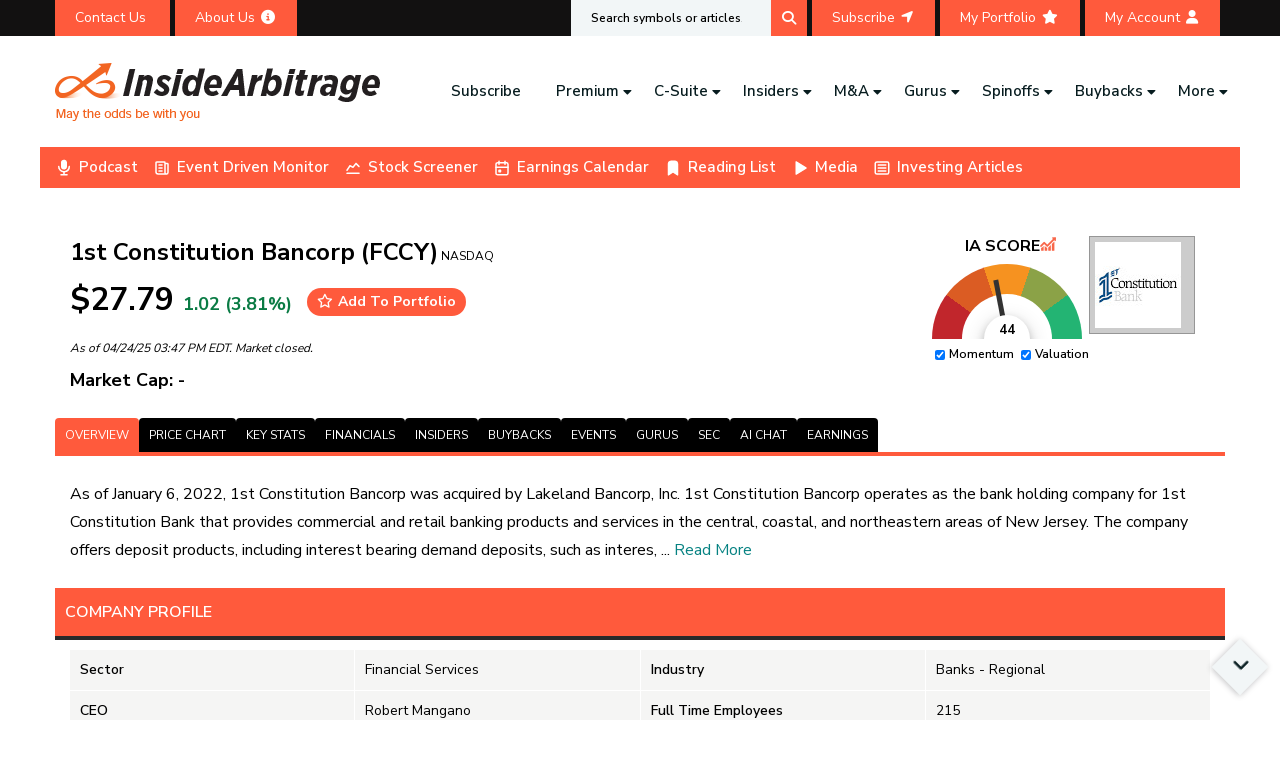

--- FILE ---
content_type: text/html; charset=utf-8
request_url: https://www.google.com/recaptcha/api2/anchor?ar=1&k=6Lcs0SAsAAAAABUGqGdc0gAppIBBMX_EE_3v1yBt&co=aHR0cHM6Ly93d3cuaW5zaWRlYXJiaXRyYWdlLmNvbTo0NDM.&hl=en&v=N67nZn4AqZkNcbeMu4prBgzg&size=invisible&anchor-ms=20000&execute-ms=30000&cb=pi23709f77ii
body_size: 48572
content:
<!DOCTYPE HTML><html dir="ltr" lang="en"><head><meta http-equiv="Content-Type" content="text/html; charset=UTF-8">
<meta http-equiv="X-UA-Compatible" content="IE=edge">
<title>reCAPTCHA</title>
<style type="text/css">
/* cyrillic-ext */
@font-face {
  font-family: 'Roboto';
  font-style: normal;
  font-weight: 400;
  font-stretch: 100%;
  src: url(//fonts.gstatic.com/s/roboto/v48/KFO7CnqEu92Fr1ME7kSn66aGLdTylUAMa3GUBHMdazTgWw.woff2) format('woff2');
  unicode-range: U+0460-052F, U+1C80-1C8A, U+20B4, U+2DE0-2DFF, U+A640-A69F, U+FE2E-FE2F;
}
/* cyrillic */
@font-face {
  font-family: 'Roboto';
  font-style: normal;
  font-weight: 400;
  font-stretch: 100%;
  src: url(//fonts.gstatic.com/s/roboto/v48/KFO7CnqEu92Fr1ME7kSn66aGLdTylUAMa3iUBHMdazTgWw.woff2) format('woff2');
  unicode-range: U+0301, U+0400-045F, U+0490-0491, U+04B0-04B1, U+2116;
}
/* greek-ext */
@font-face {
  font-family: 'Roboto';
  font-style: normal;
  font-weight: 400;
  font-stretch: 100%;
  src: url(//fonts.gstatic.com/s/roboto/v48/KFO7CnqEu92Fr1ME7kSn66aGLdTylUAMa3CUBHMdazTgWw.woff2) format('woff2');
  unicode-range: U+1F00-1FFF;
}
/* greek */
@font-face {
  font-family: 'Roboto';
  font-style: normal;
  font-weight: 400;
  font-stretch: 100%;
  src: url(//fonts.gstatic.com/s/roboto/v48/KFO7CnqEu92Fr1ME7kSn66aGLdTylUAMa3-UBHMdazTgWw.woff2) format('woff2');
  unicode-range: U+0370-0377, U+037A-037F, U+0384-038A, U+038C, U+038E-03A1, U+03A3-03FF;
}
/* math */
@font-face {
  font-family: 'Roboto';
  font-style: normal;
  font-weight: 400;
  font-stretch: 100%;
  src: url(//fonts.gstatic.com/s/roboto/v48/KFO7CnqEu92Fr1ME7kSn66aGLdTylUAMawCUBHMdazTgWw.woff2) format('woff2');
  unicode-range: U+0302-0303, U+0305, U+0307-0308, U+0310, U+0312, U+0315, U+031A, U+0326-0327, U+032C, U+032F-0330, U+0332-0333, U+0338, U+033A, U+0346, U+034D, U+0391-03A1, U+03A3-03A9, U+03B1-03C9, U+03D1, U+03D5-03D6, U+03F0-03F1, U+03F4-03F5, U+2016-2017, U+2034-2038, U+203C, U+2040, U+2043, U+2047, U+2050, U+2057, U+205F, U+2070-2071, U+2074-208E, U+2090-209C, U+20D0-20DC, U+20E1, U+20E5-20EF, U+2100-2112, U+2114-2115, U+2117-2121, U+2123-214F, U+2190, U+2192, U+2194-21AE, U+21B0-21E5, U+21F1-21F2, U+21F4-2211, U+2213-2214, U+2216-22FF, U+2308-230B, U+2310, U+2319, U+231C-2321, U+2336-237A, U+237C, U+2395, U+239B-23B7, U+23D0, U+23DC-23E1, U+2474-2475, U+25AF, U+25B3, U+25B7, U+25BD, U+25C1, U+25CA, U+25CC, U+25FB, U+266D-266F, U+27C0-27FF, U+2900-2AFF, U+2B0E-2B11, U+2B30-2B4C, U+2BFE, U+3030, U+FF5B, U+FF5D, U+1D400-1D7FF, U+1EE00-1EEFF;
}
/* symbols */
@font-face {
  font-family: 'Roboto';
  font-style: normal;
  font-weight: 400;
  font-stretch: 100%;
  src: url(//fonts.gstatic.com/s/roboto/v48/KFO7CnqEu92Fr1ME7kSn66aGLdTylUAMaxKUBHMdazTgWw.woff2) format('woff2');
  unicode-range: U+0001-000C, U+000E-001F, U+007F-009F, U+20DD-20E0, U+20E2-20E4, U+2150-218F, U+2190, U+2192, U+2194-2199, U+21AF, U+21E6-21F0, U+21F3, U+2218-2219, U+2299, U+22C4-22C6, U+2300-243F, U+2440-244A, U+2460-24FF, U+25A0-27BF, U+2800-28FF, U+2921-2922, U+2981, U+29BF, U+29EB, U+2B00-2BFF, U+4DC0-4DFF, U+FFF9-FFFB, U+10140-1018E, U+10190-1019C, U+101A0, U+101D0-101FD, U+102E0-102FB, U+10E60-10E7E, U+1D2C0-1D2D3, U+1D2E0-1D37F, U+1F000-1F0FF, U+1F100-1F1AD, U+1F1E6-1F1FF, U+1F30D-1F30F, U+1F315, U+1F31C, U+1F31E, U+1F320-1F32C, U+1F336, U+1F378, U+1F37D, U+1F382, U+1F393-1F39F, U+1F3A7-1F3A8, U+1F3AC-1F3AF, U+1F3C2, U+1F3C4-1F3C6, U+1F3CA-1F3CE, U+1F3D4-1F3E0, U+1F3ED, U+1F3F1-1F3F3, U+1F3F5-1F3F7, U+1F408, U+1F415, U+1F41F, U+1F426, U+1F43F, U+1F441-1F442, U+1F444, U+1F446-1F449, U+1F44C-1F44E, U+1F453, U+1F46A, U+1F47D, U+1F4A3, U+1F4B0, U+1F4B3, U+1F4B9, U+1F4BB, U+1F4BF, U+1F4C8-1F4CB, U+1F4D6, U+1F4DA, U+1F4DF, U+1F4E3-1F4E6, U+1F4EA-1F4ED, U+1F4F7, U+1F4F9-1F4FB, U+1F4FD-1F4FE, U+1F503, U+1F507-1F50B, U+1F50D, U+1F512-1F513, U+1F53E-1F54A, U+1F54F-1F5FA, U+1F610, U+1F650-1F67F, U+1F687, U+1F68D, U+1F691, U+1F694, U+1F698, U+1F6AD, U+1F6B2, U+1F6B9-1F6BA, U+1F6BC, U+1F6C6-1F6CF, U+1F6D3-1F6D7, U+1F6E0-1F6EA, U+1F6F0-1F6F3, U+1F6F7-1F6FC, U+1F700-1F7FF, U+1F800-1F80B, U+1F810-1F847, U+1F850-1F859, U+1F860-1F887, U+1F890-1F8AD, U+1F8B0-1F8BB, U+1F8C0-1F8C1, U+1F900-1F90B, U+1F93B, U+1F946, U+1F984, U+1F996, U+1F9E9, U+1FA00-1FA6F, U+1FA70-1FA7C, U+1FA80-1FA89, U+1FA8F-1FAC6, U+1FACE-1FADC, U+1FADF-1FAE9, U+1FAF0-1FAF8, U+1FB00-1FBFF;
}
/* vietnamese */
@font-face {
  font-family: 'Roboto';
  font-style: normal;
  font-weight: 400;
  font-stretch: 100%;
  src: url(//fonts.gstatic.com/s/roboto/v48/KFO7CnqEu92Fr1ME7kSn66aGLdTylUAMa3OUBHMdazTgWw.woff2) format('woff2');
  unicode-range: U+0102-0103, U+0110-0111, U+0128-0129, U+0168-0169, U+01A0-01A1, U+01AF-01B0, U+0300-0301, U+0303-0304, U+0308-0309, U+0323, U+0329, U+1EA0-1EF9, U+20AB;
}
/* latin-ext */
@font-face {
  font-family: 'Roboto';
  font-style: normal;
  font-weight: 400;
  font-stretch: 100%;
  src: url(//fonts.gstatic.com/s/roboto/v48/KFO7CnqEu92Fr1ME7kSn66aGLdTylUAMa3KUBHMdazTgWw.woff2) format('woff2');
  unicode-range: U+0100-02BA, U+02BD-02C5, U+02C7-02CC, U+02CE-02D7, U+02DD-02FF, U+0304, U+0308, U+0329, U+1D00-1DBF, U+1E00-1E9F, U+1EF2-1EFF, U+2020, U+20A0-20AB, U+20AD-20C0, U+2113, U+2C60-2C7F, U+A720-A7FF;
}
/* latin */
@font-face {
  font-family: 'Roboto';
  font-style: normal;
  font-weight: 400;
  font-stretch: 100%;
  src: url(//fonts.gstatic.com/s/roboto/v48/KFO7CnqEu92Fr1ME7kSn66aGLdTylUAMa3yUBHMdazQ.woff2) format('woff2');
  unicode-range: U+0000-00FF, U+0131, U+0152-0153, U+02BB-02BC, U+02C6, U+02DA, U+02DC, U+0304, U+0308, U+0329, U+2000-206F, U+20AC, U+2122, U+2191, U+2193, U+2212, U+2215, U+FEFF, U+FFFD;
}
/* cyrillic-ext */
@font-face {
  font-family: 'Roboto';
  font-style: normal;
  font-weight: 500;
  font-stretch: 100%;
  src: url(//fonts.gstatic.com/s/roboto/v48/KFO7CnqEu92Fr1ME7kSn66aGLdTylUAMa3GUBHMdazTgWw.woff2) format('woff2');
  unicode-range: U+0460-052F, U+1C80-1C8A, U+20B4, U+2DE0-2DFF, U+A640-A69F, U+FE2E-FE2F;
}
/* cyrillic */
@font-face {
  font-family: 'Roboto';
  font-style: normal;
  font-weight: 500;
  font-stretch: 100%;
  src: url(//fonts.gstatic.com/s/roboto/v48/KFO7CnqEu92Fr1ME7kSn66aGLdTylUAMa3iUBHMdazTgWw.woff2) format('woff2');
  unicode-range: U+0301, U+0400-045F, U+0490-0491, U+04B0-04B1, U+2116;
}
/* greek-ext */
@font-face {
  font-family: 'Roboto';
  font-style: normal;
  font-weight: 500;
  font-stretch: 100%;
  src: url(//fonts.gstatic.com/s/roboto/v48/KFO7CnqEu92Fr1ME7kSn66aGLdTylUAMa3CUBHMdazTgWw.woff2) format('woff2');
  unicode-range: U+1F00-1FFF;
}
/* greek */
@font-face {
  font-family: 'Roboto';
  font-style: normal;
  font-weight: 500;
  font-stretch: 100%;
  src: url(//fonts.gstatic.com/s/roboto/v48/KFO7CnqEu92Fr1ME7kSn66aGLdTylUAMa3-UBHMdazTgWw.woff2) format('woff2');
  unicode-range: U+0370-0377, U+037A-037F, U+0384-038A, U+038C, U+038E-03A1, U+03A3-03FF;
}
/* math */
@font-face {
  font-family: 'Roboto';
  font-style: normal;
  font-weight: 500;
  font-stretch: 100%;
  src: url(//fonts.gstatic.com/s/roboto/v48/KFO7CnqEu92Fr1ME7kSn66aGLdTylUAMawCUBHMdazTgWw.woff2) format('woff2');
  unicode-range: U+0302-0303, U+0305, U+0307-0308, U+0310, U+0312, U+0315, U+031A, U+0326-0327, U+032C, U+032F-0330, U+0332-0333, U+0338, U+033A, U+0346, U+034D, U+0391-03A1, U+03A3-03A9, U+03B1-03C9, U+03D1, U+03D5-03D6, U+03F0-03F1, U+03F4-03F5, U+2016-2017, U+2034-2038, U+203C, U+2040, U+2043, U+2047, U+2050, U+2057, U+205F, U+2070-2071, U+2074-208E, U+2090-209C, U+20D0-20DC, U+20E1, U+20E5-20EF, U+2100-2112, U+2114-2115, U+2117-2121, U+2123-214F, U+2190, U+2192, U+2194-21AE, U+21B0-21E5, U+21F1-21F2, U+21F4-2211, U+2213-2214, U+2216-22FF, U+2308-230B, U+2310, U+2319, U+231C-2321, U+2336-237A, U+237C, U+2395, U+239B-23B7, U+23D0, U+23DC-23E1, U+2474-2475, U+25AF, U+25B3, U+25B7, U+25BD, U+25C1, U+25CA, U+25CC, U+25FB, U+266D-266F, U+27C0-27FF, U+2900-2AFF, U+2B0E-2B11, U+2B30-2B4C, U+2BFE, U+3030, U+FF5B, U+FF5D, U+1D400-1D7FF, U+1EE00-1EEFF;
}
/* symbols */
@font-face {
  font-family: 'Roboto';
  font-style: normal;
  font-weight: 500;
  font-stretch: 100%;
  src: url(//fonts.gstatic.com/s/roboto/v48/KFO7CnqEu92Fr1ME7kSn66aGLdTylUAMaxKUBHMdazTgWw.woff2) format('woff2');
  unicode-range: U+0001-000C, U+000E-001F, U+007F-009F, U+20DD-20E0, U+20E2-20E4, U+2150-218F, U+2190, U+2192, U+2194-2199, U+21AF, U+21E6-21F0, U+21F3, U+2218-2219, U+2299, U+22C4-22C6, U+2300-243F, U+2440-244A, U+2460-24FF, U+25A0-27BF, U+2800-28FF, U+2921-2922, U+2981, U+29BF, U+29EB, U+2B00-2BFF, U+4DC0-4DFF, U+FFF9-FFFB, U+10140-1018E, U+10190-1019C, U+101A0, U+101D0-101FD, U+102E0-102FB, U+10E60-10E7E, U+1D2C0-1D2D3, U+1D2E0-1D37F, U+1F000-1F0FF, U+1F100-1F1AD, U+1F1E6-1F1FF, U+1F30D-1F30F, U+1F315, U+1F31C, U+1F31E, U+1F320-1F32C, U+1F336, U+1F378, U+1F37D, U+1F382, U+1F393-1F39F, U+1F3A7-1F3A8, U+1F3AC-1F3AF, U+1F3C2, U+1F3C4-1F3C6, U+1F3CA-1F3CE, U+1F3D4-1F3E0, U+1F3ED, U+1F3F1-1F3F3, U+1F3F5-1F3F7, U+1F408, U+1F415, U+1F41F, U+1F426, U+1F43F, U+1F441-1F442, U+1F444, U+1F446-1F449, U+1F44C-1F44E, U+1F453, U+1F46A, U+1F47D, U+1F4A3, U+1F4B0, U+1F4B3, U+1F4B9, U+1F4BB, U+1F4BF, U+1F4C8-1F4CB, U+1F4D6, U+1F4DA, U+1F4DF, U+1F4E3-1F4E6, U+1F4EA-1F4ED, U+1F4F7, U+1F4F9-1F4FB, U+1F4FD-1F4FE, U+1F503, U+1F507-1F50B, U+1F50D, U+1F512-1F513, U+1F53E-1F54A, U+1F54F-1F5FA, U+1F610, U+1F650-1F67F, U+1F687, U+1F68D, U+1F691, U+1F694, U+1F698, U+1F6AD, U+1F6B2, U+1F6B9-1F6BA, U+1F6BC, U+1F6C6-1F6CF, U+1F6D3-1F6D7, U+1F6E0-1F6EA, U+1F6F0-1F6F3, U+1F6F7-1F6FC, U+1F700-1F7FF, U+1F800-1F80B, U+1F810-1F847, U+1F850-1F859, U+1F860-1F887, U+1F890-1F8AD, U+1F8B0-1F8BB, U+1F8C0-1F8C1, U+1F900-1F90B, U+1F93B, U+1F946, U+1F984, U+1F996, U+1F9E9, U+1FA00-1FA6F, U+1FA70-1FA7C, U+1FA80-1FA89, U+1FA8F-1FAC6, U+1FACE-1FADC, U+1FADF-1FAE9, U+1FAF0-1FAF8, U+1FB00-1FBFF;
}
/* vietnamese */
@font-face {
  font-family: 'Roboto';
  font-style: normal;
  font-weight: 500;
  font-stretch: 100%;
  src: url(//fonts.gstatic.com/s/roboto/v48/KFO7CnqEu92Fr1ME7kSn66aGLdTylUAMa3OUBHMdazTgWw.woff2) format('woff2');
  unicode-range: U+0102-0103, U+0110-0111, U+0128-0129, U+0168-0169, U+01A0-01A1, U+01AF-01B0, U+0300-0301, U+0303-0304, U+0308-0309, U+0323, U+0329, U+1EA0-1EF9, U+20AB;
}
/* latin-ext */
@font-face {
  font-family: 'Roboto';
  font-style: normal;
  font-weight: 500;
  font-stretch: 100%;
  src: url(//fonts.gstatic.com/s/roboto/v48/KFO7CnqEu92Fr1ME7kSn66aGLdTylUAMa3KUBHMdazTgWw.woff2) format('woff2');
  unicode-range: U+0100-02BA, U+02BD-02C5, U+02C7-02CC, U+02CE-02D7, U+02DD-02FF, U+0304, U+0308, U+0329, U+1D00-1DBF, U+1E00-1E9F, U+1EF2-1EFF, U+2020, U+20A0-20AB, U+20AD-20C0, U+2113, U+2C60-2C7F, U+A720-A7FF;
}
/* latin */
@font-face {
  font-family: 'Roboto';
  font-style: normal;
  font-weight: 500;
  font-stretch: 100%;
  src: url(//fonts.gstatic.com/s/roboto/v48/KFO7CnqEu92Fr1ME7kSn66aGLdTylUAMa3yUBHMdazQ.woff2) format('woff2');
  unicode-range: U+0000-00FF, U+0131, U+0152-0153, U+02BB-02BC, U+02C6, U+02DA, U+02DC, U+0304, U+0308, U+0329, U+2000-206F, U+20AC, U+2122, U+2191, U+2193, U+2212, U+2215, U+FEFF, U+FFFD;
}
/* cyrillic-ext */
@font-face {
  font-family: 'Roboto';
  font-style: normal;
  font-weight: 900;
  font-stretch: 100%;
  src: url(//fonts.gstatic.com/s/roboto/v48/KFO7CnqEu92Fr1ME7kSn66aGLdTylUAMa3GUBHMdazTgWw.woff2) format('woff2');
  unicode-range: U+0460-052F, U+1C80-1C8A, U+20B4, U+2DE0-2DFF, U+A640-A69F, U+FE2E-FE2F;
}
/* cyrillic */
@font-face {
  font-family: 'Roboto';
  font-style: normal;
  font-weight: 900;
  font-stretch: 100%;
  src: url(//fonts.gstatic.com/s/roboto/v48/KFO7CnqEu92Fr1ME7kSn66aGLdTylUAMa3iUBHMdazTgWw.woff2) format('woff2');
  unicode-range: U+0301, U+0400-045F, U+0490-0491, U+04B0-04B1, U+2116;
}
/* greek-ext */
@font-face {
  font-family: 'Roboto';
  font-style: normal;
  font-weight: 900;
  font-stretch: 100%;
  src: url(//fonts.gstatic.com/s/roboto/v48/KFO7CnqEu92Fr1ME7kSn66aGLdTylUAMa3CUBHMdazTgWw.woff2) format('woff2');
  unicode-range: U+1F00-1FFF;
}
/* greek */
@font-face {
  font-family: 'Roboto';
  font-style: normal;
  font-weight: 900;
  font-stretch: 100%;
  src: url(//fonts.gstatic.com/s/roboto/v48/KFO7CnqEu92Fr1ME7kSn66aGLdTylUAMa3-UBHMdazTgWw.woff2) format('woff2');
  unicode-range: U+0370-0377, U+037A-037F, U+0384-038A, U+038C, U+038E-03A1, U+03A3-03FF;
}
/* math */
@font-face {
  font-family: 'Roboto';
  font-style: normal;
  font-weight: 900;
  font-stretch: 100%;
  src: url(//fonts.gstatic.com/s/roboto/v48/KFO7CnqEu92Fr1ME7kSn66aGLdTylUAMawCUBHMdazTgWw.woff2) format('woff2');
  unicode-range: U+0302-0303, U+0305, U+0307-0308, U+0310, U+0312, U+0315, U+031A, U+0326-0327, U+032C, U+032F-0330, U+0332-0333, U+0338, U+033A, U+0346, U+034D, U+0391-03A1, U+03A3-03A9, U+03B1-03C9, U+03D1, U+03D5-03D6, U+03F0-03F1, U+03F4-03F5, U+2016-2017, U+2034-2038, U+203C, U+2040, U+2043, U+2047, U+2050, U+2057, U+205F, U+2070-2071, U+2074-208E, U+2090-209C, U+20D0-20DC, U+20E1, U+20E5-20EF, U+2100-2112, U+2114-2115, U+2117-2121, U+2123-214F, U+2190, U+2192, U+2194-21AE, U+21B0-21E5, U+21F1-21F2, U+21F4-2211, U+2213-2214, U+2216-22FF, U+2308-230B, U+2310, U+2319, U+231C-2321, U+2336-237A, U+237C, U+2395, U+239B-23B7, U+23D0, U+23DC-23E1, U+2474-2475, U+25AF, U+25B3, U+25B7, U+25BD, U+25C1, U+25CA, U+25CC, U+25FB, U+266D-266F, U+27C0-27FF, U+2900-2AFF, U+2B0E-2B11, U+2B30-2B4C, U+2BFE, U+3030, U+FF5B, U+FF5D, U+1D400-1D7FF, U+1EE00-1EEFF;
}
/* symbols */
@font-face {
  font-family: 'Roboto';
  font-style: normal;
  font-weight: 900;
  font-stretch: 100%;
  src: url(//fonts.gstatic.com/s/roboto/v48/KFO7CnqEu92Fr1ME7kSn66aGLdTylUAMaxKUBHMdazTgWw.woff2) format('woff2');
  unicode-range: U+0001-000C, U+000E-001F, U+007F-009F, U+20DD-20E0, U+20E2-20E4, U+2150-218F, U+2190, U+2192, U+2194-2199, U+21AF, U+21E6-21F0, U+21F3, U+2218-2219, U+2299, U+22C4-22C6, U+2300-243F, U+2440-244A, U+2460-24FF, U+25A0-27BF, U+2800-28FF, U+2921-2922, U+2981, U+29BF, U+29EB, U+2B00-2BFF, U+4DC0-4DFF, U+FFF9-FFFB, U+10140-1018E, U+10190-1019C, U+101A0, U+101D0-101FD, U+102E0-102FB, U+10E60-10E7E, U+1D2C0-1D2D3, U+1D2E0-1D37F, U+1F000-1F0FF, U+1F100-1F1AD, U+1F1E6-1F1FF, U+1F30D-1F30F, U+1F315, U+1F31C, U+1F31E, U+1F320-1F32C, U+1F336, U+1F378, U+1F37D, U+1F382, U+1F393-1F39F, U+1F3A7-1F3A8, U+1F3AC-1F3AF, U+1F3C2, U+1F3C4-1F3C6, U+1F3CA-1F3CE, U+1F3D4-1F3E0, U+1F3ED, U+1F3F1-1F3F3, U+1F3F5-1F3F7, U+1F408, U+1F415, U+1F41F, U+1F426, U+1F43F, U+1F441-1F442, U+1F444, U+1F446-1F449, U+1F44C-1F44E, U+1F453, U+1F46A, U+1F47D, U+1F4A3, U+1F4B0, U+1F4B3, U+1F4B9, U+1F4BB, U+1F4BF, U+1F4C8-1F4CB, U+1F4D6, U+1F4DA, U+1F4DF, U+1F4E3-1F4E6, U+1F4EA-1F4ED, U+1F4F7, U+1F4F9-1F4FB, U+1F4FD-1F4FE, U+1F503, U+1F507-1F50B, U+1F50D, U+1F512-1F513, U+1F53E-1F54A, U+1F54F-1F5FA, U+1F610, U+1F650-1F67F, U+1F687, U+1F68D, U+1F691, U+1F694, U+1F698, U+1F6AD, U+1F6B2, U+1F6B9-1F6BA, U+1F6BC, U+1F6C6-1F6CF, U+1F6D3-1F6D7, U+1F6E0-1F6EA, U+1F6F0-1F6F3, U+1F6F7-1F6FC, U+1F700-1F7FF, U+1F800-1F80B, U+1F810-1F847, U+1F850-1F859, U+1F860-1F887, U+1F890-1F8AD, U+1F8B0-1F8BB, U+1F8C0-1F8C1, U+1F900-1F90B, U+1F93B, U+1F946, U+1F984, U+1F996, U+1F9E9, U+1FA00-1FA6F, U+1FA70-1FA7C, U+1FA80-1FA89, U+1FA8F-1FAC6, U+1FACE-1FADC, U+1FADF-1FAE9, U+1FAF0-1FAF8, U+1FB00-1FBFF;
}
/* vietnamese */
@font-face {
  font-family: 'Roboto';
  font-style: normal;
  font-weight: 900;
  font-stretch: 100%;
  src: url(//fonts.gstatic.com/s/roboto/v48/KFO7CnqEu92Fr1ME7kSn66aGLdTylUAMa3OUBHMdazTgWw.woff2) format('woff2');
  unicode-range: U+0102-0103, U+0110-0111, U+0128-0129, U+0168-0169, U+01A0-01A1, U+01AF-01B0, U+0300-0301, U+0303-0304, U+0308-0309, U+0323, U+0329, U+1EA0-1EF9, U+20AB;
}
/* latin-ext */
@font-face {
  font-family: 'Roboto';
  font-style: normal;
  font-weight: 900;
  font-stretch: 100%;
  src: url(//fonts.gstatic.com/s/roboto/v48/KFO7CnqEu92Fr1ME7kSn66aGLdTylUAMa3KUBHMdazTgWw.woff2) format('woff2');
  unicode-range: U+0100-02BA, U+02BD-02C5, U+02C7-02CC, U+02CE-02D7, U+02DD-02FF, U+0304, U+0308, U+0329, U+1D00-1DBF, U+1E00-1E9F, U+1EF2-1EFF, U+2020, U+20A0-20AB, U+20AD-20C0, U+2113, U+2C60-2C7F, U+A720-A7FF;
}
/* latin */
@font-face {
  font-family: 'Roboto';
  font-style: normal;
  font-weight: 900;
  font-stretch: 100%;
  src: url(//fonts.gstatic.com/s/roboto/v48/KFO7CnqEu92Fr1ME7kSn66aGLdTylUAMa3yUBHMdazQ.woff2) format('woff2');
  unicode-range: U+0000-00FF, U+0131, U+0152-0153, U+02BB-02BC, U+02C6, U+02DA, U+02DC, U+0304, U+0308, U+0329, U+2000-206F, U+20AC, U+2122, U+2191, U+2193, U+2212, U+2215, U+FEFF, U+FFFD;
}

</style>
<link rel="stylesheet" type="text/css" href="https://www.gstatic.com/recaptcha/releases/N67nZn4AqZkNcbeMu4prBgzg/styles__ltr.css">
<script nonce="qN1cvw6a3N61lI_mr-DD_Q" type="text/javascript">window['__recaptcha_api'] = 'https://www.google.com/recaptcha/api2/';</script>
<script type="text/javascript" src="https://www.gstatic.com/recaptcha/releases/N67nZn4AqZkNcbeMu4prBgzg/recaptcha__en.js" nonce="qN1cvw6a3N61lI_mr-DD_Q">
      
    </script></head>
<body><div id="rc-anchor-alert" class="rc-anchor-alert"></div>
<input type="hidden" id="recaptcha-token" value="[base64]">
<script type="text/javascript" nonce="qN1cvw6a3N61lI_mr-DD_Q">
      recaptcha.anchor.Main.init("[\x22ainput\x22,[\x22bgdata\x22,\x22\x22,\[base64]/[base64]/[base64]/bmV3IHJbeF0oY1swXSk6RT09Mj9uZXcgclt4XShjWzBdLGNbMV0pOkU9PTM/bmV3IHJbeF0oY1swXSxjWzFdLGNbMl0pOkU9PTQ/[base64]/[base64]/[base64]/[base64]/[base64]/[base64]/[base64]/[base64]\x22,\[base64]\\u003d\x22,\[base64]/CkMOrSsO8ZDTCncKcwrYPw7pyw6dbw55lw5QkwqNUw4QtCXZHw6kqL3UaViHCsWoMw5vDicK3w4DCnMKARMO9GMOuw6Npwrx9e1fCoyYbOmQfwobDnTEDw6zDt8Kjw7w+UxtFwp7CjcKHUn/[base64]/DrRdCBCjCu3/[base64]/[base64]/[base64]/w43DmMKewozCjwXDmcKzwrUtwpLCucOlBkfCpT9NVMKJwrzDiMO+wpksw455YMKmw4prB8O5S8K+wqvDlgM5wqjDrcOkeMKywqlPI346wpp3w4fDvcOow77Do0nCgsOpWCzDtMOawrnDmnw5w6N/wpFqf8K7w5MwworDsFo/YQBfwqPDt2rCm34mwrIgwpbDn8OGLsK2wrUVw7ZiWMOHw5tKwqAdw4HDlQ7CucK0w74EPipNw6tsWyHDs2HDhnNmMA5/w7IQFUxWw5AyZMOjLcKGwo/DqzTDqMKgwrTCgMKkwpp2YHHCp0dtwrEPPMOFwp7Cv3BiNVvChsK7YMOXJhEMw5PCs1DDvlpDwqYfwqTCmMObawZ0JEllQsOeeMKIJ8Kew6XCp8Olwo4/wrkLDhfCvsOKeRhHwqfCtcK7TDJ2TcKmEC/Cuk5Xw6g0LsOjwqsFwpFGZmNnF0Unw6IHdsKVwqzDqSQzdTnCgcKvRUTCosOzwo1NPx8xHUjDhnPChcKZw4/Do8OVC8O5w6wHw6bCicKzGcOXNMOCOVhyw5tgNMOdw7RiwpjCkF3CkcOYCcKRwq/[base64]/Cn29FCsO3eCLDqMKCa8OCUsKKw70mwo5YwqnCmcKXwpTCqcK/[base64]/CsTBIw6ZtPTNGXQNWGcOiJsO5woZHwo3Dp8KbwqdXIsKAwq5tGMOYwqoHGT8cwrxow5fCs8ObB8OkwojDi8OSw4zCrMK8V28kMyDCpwZWGcO7wqfDoh7Dog/[base64]/LsOawprDoFFRwoTCssORw4wZwrNkw4cqwowcO8OawpfCusOBwrAiHBYwSMKoZ3fClMK3DcKvwqYJw4AWwr9xRk89wr/[base64]/DgEPDucOzw5zDrcKtLcOJwqQLBAYRwoAWHVtDPztZQMOzNw/Ds8K6aA0Jwp0dw4/DmsKIWcK/[base64]/[base64]/DmyNWw5A7VTpETz/[base64]/[base64]/w5nCtcKKw5DDvwfCnMKjFUU4w4cTH8Kqw4p9CnvCnxTCu3xHwpXDpDnDsXzCsMKCWMO0wrcCw7HCo0zCllvDicKaAD/[base64]/[base64]/DmMOGTQYcw7dKwr7CqWlxTxoBaMKCQDzCpMOSPsOIwp90GsKxwpAIwr/DlMOlwrBew5QTw5REZMKKw5ZvDlzDlH4BwrYAwqzDmcOyEUgtDcOyTAfDl3LDjlt4Fh0hwrJBwr7ChQDDng7Dln9zwpLCsE7DnWlIwpYKwprCjyLDk8K/[base64]/YsOBw7lMd8OCwqLCh0jDiktyasO+HxnCo8OswqnDjsK1wqvDhUhYdygMRClXN8K8w6p7UXrDnsK4MsKHfRTCogzDuxTCqMOhw6zCiinDr8KVwpfDsMOlVMOnEMOpKm3CrGMxR8Omw4vCjMKCwpXDhsKjw51ywqM1w7DDscK/H8KiwpHCnhHCu8KlZV/Ds8OAwqERFhjCvcK4DsKoBcKVw5/CqcK4RAnDvA3DpcOewo14wox5w7EnZ1l1PEd5wpTCiwbDhQVmEQ1Aw5M1dA4nOsOwAGIHw6QrTX0CwoVyfsKxVMOZTRnDrTzCicKzwrPCqkHCncOMYAwGODrCmsOiw5vCscO6X8KRfMOZw6rDuRjDrMK8DhbChMKuI8KuwqLCmMO7HzLDhXvCoH/DpsOMTsOUe8ORW8OiwrQlDcOZwoTCgsO0axjCnDYEwozCk0gRwotbw53CvMKvw60lNsO7wp/DmkfCrkXDhsKqAm5/Z8Obw7fDmcK3P2Nrw4zCrcKVw4Z/bsO2wrTDmA1rwq/[base64]/dlbDqVQ4HlMIw5PDscKbc8O6UsOgw6AFw45bw63CvsKYwpbCt8KVMRHDvE3DgApNYTfDpsOmwqkhQz1Iw7bCh1lewrDCvMKANcOUwoIGwo8nwppgw4gKwpPDsxTCpXnClEzDkDrCtEh/BcOjVMOReG7CswHDnF1/OMOQwoHDgcKrwrgRN8OUO8Kfw6bCrcK0OBbCqMOlwpRowqAZw7rDr8OjbVbDlMK9J8O+wpHDhsKXwqRXwro0OHbDhsKSXgvCjjXCnBVoKEsvIcOsw6HDtxNFPAjDusKmIsKJNsOxMmUVRx5uFyXCgzfDucOww6zDnsKiwq1NwqbChAfCllzCpw/CjcKRw6LCjsOnw6Jswo9+eGZdTkQOw7/Dh0PDnnbCjirCnMKwPyc+R3ZnwoknwppXFsKkw6B7bFTCnMKlw4XCjsOBd8OHR8Kcw6HCmcKcwqjDjD3CucORw4vDqsK/BHQvwpfCpsOrwoHCgitlwqvDocKww7bCtQ4Gw443JMKVcT3Ch8K4w4YAaMOlJ3rDh3B+BnN5fMKvw51DKD7DqGnCm3ozFXtfYDnDqMOvwrLCv17CrBl3NhpVwop/DS1ow7DChcKpwr8bw4Y7w5LCicKKwq8fwpg+wqzCkj3CjBLCuMK2wqjDomfCsGfDp8O8wp8owqBHwpl5NcOJwpfCswoLX8KJw4EebMO4O8OldMKXUw9wKcKYC8OEWn4nSSlWw4Nrw6XDl3chTsO/BF0CwrdzPAXDvxjDqcORwpsswqXCusKVwoDDsyDDi0U1wr4rSsObw7liw7vDsMOqEcKHw5vCvC8Fw6kMN8KPw6ooYX8Xw47DicKhH8KHw7QDQgTCv8ODb8KTw7DChsOiw7ldA8OJwrHClMO4csOqGAfDjMOJwoXCnGDDuwrCusKOwrPCmMOABMODwp/Cq8KMLkHCtj3DpwrDhsOpwpkewq/[base64]/[base64]/CqydAVsKoLV7CrCBMw681w4dlwrDDgFw/wrpSwpDDgsKew6dGwqLDqsKvMxJxJcKuUsOPG8KDwp/[base64]/X8OjwpfDqjjDjX9Kw5Z3SMOfSjRpw7jDpcOVEyYbXxHCtcKfMVvDlhzCuMK/NcORR2ZkwptUZsOawrPCkxpIGsOVD8KEG1PCs8OdwpFkw4nDnUnDo8KFwq1Hfy8dw5bCtsK0wqlMw5ppI8OMETprw5zDrMKeI2HDvy/CuDNkTMOVw7t/HcO5A0p2w5PDoVprScKzasOGwrnChMKWHcKqwrfDm0jCoMKYE0UDfjkYVnLDtyXDqcKYMMKqBsO7YErDrEQKQwo3NsOKw7Mqw5jDpxUDJAxhGcO7wp9bTUlmSTBMw7xYwoQPAXhFLsK2w4NfwoEyQ2dACldmADHCn8O1HVQjwr/Ds8KvBMKmKlTDhkPCgxYFRSzDjsKBUMK5S8OGwq3Dv2vDpjZcw7LDmSvCtcK/wo4wW8KJwqwQwoUUw6LDtcObwrnCkMKKH8O+bgMlB8OSOVwKOsKgw6bDl2/CjsOFwoTDjcOHVznDqxYqbcK6ExrCmcOnHsOETmLCmsOEcMOwPMKuwpPDij4Fw5MVwprCjsO5wpBofSnDn8OXw5ATFApYw7ZvD8OEORXDvcOFFkF9w6HCsFY0HsKaYS3DvcO3w4jDky/CvlHClsORw5XCjGpQYMKYHGrCkEnDksKMw7dvwpHDiMOBwq4FPG7DhTo4wr0bGMOTU3A1ecKlwrkQYcOQwqPDocKVGgPCusKlw6rDpSjDqcOKw4fDgsKHwo0owpZdSkR6w5zCjyN+WMKCw4jCrMK3e8OGw5XDq8Kqwop7Y1NiMsKAOcKbwqFHKMOOY8OkCMO2w7/DlV/Cgi3CvsK5wpzCo8KqwpxUWcOvw5LDs14NAzPCjRs6w79qwpAlwofCr33CscODwp/[base64]/CrMK/IEbDv8KVajZEw7hxfXLCm8OpFcKiwr/DusKqwrnCshkvwoHCk8KywrUJw4jCsiLCvcOqwr/[base64]/[base64]/CrcOOw7YCfBhswqXDsFA4dUrCumcOwop3wrLDgHdiwrEEHSEew5cFwo/Ds8KSw7bDrwxmwrcICsKuw5EFAsO9wpTDuMK1f8OywqcKRVcJw6jDs8OpcSDDgsKtw4Rew5rDnV8zwqRKbMO/wp3CtcK9L8KbGi3CvzJhSkvDlsKkDWLDonPDvsKCwo/DhMOuwrgzUDrCqU3CskcVwoM/U8KLK8KABwTDk8K0wp8YwoJmbFfCgxLCpcKENzt3Wyw9MVnCgsOZw5MXw7LDtMOOw58UW3oPKWRPXcOCLsOGw49Zc8KQw7s4wpZWwqPDoTzDogjCqsKLRDMMwpzDshoSw7bCg8KuwpYYwrJHBsKWw78vBMK9wr8/w7LDtcKRGsKuw47Cg8O4fsKkU8KVScOkanXCjgrChSNxw5vCpmxXDXvCgcKWIsOww41uwrEDVMOuwq/DqMKIUQPCozEhw7PDrj/DuVoywop7w5vCkU0CTgMkw7XDgUNTwrbDi8K5wpguwpkEw4LCv8K5cW4dXBPCgVNCXMO/[base64]/CnQXClx/[base64]/[base64]/Ds0Y/wq4yw6s7GRkoBTTDgjXDgsOvEMOcbinDjsKww7BHERNtw7vCgsKvVXzDjAZOw4nDl8KawozCl8KyRsORS2Z9WypqwooMwpBLw6JSwrTChEzDswrDuCVVw6fDt1YAw6JQbHR7w47Cl3TDlMKUCy5/CmTDqmfCkMKENWTCn8OQw7xmMxonwpgaSsKkOMOywoNww4IbS8KuQcKZwohCwpnDpUjCo8KOwpYCdsKdw4hMSFPCq1F6GMOwC8OqEMKPAsK5Mi/[base64]/ClGzDgGl5w54ALcOKClUSwofDvwohDUjCgnkvwrTDum/DkcKTw4LDtF5dw7XCjV0dwq3CusKzwqfDtMKRaW3CjsKpayUnw513wrQDwofCllvCiCTDr0dmYcK2w5ghe8KiwrgObAXDncOmGlkkFMKhwo/CuRvDr3RMNFoow4zCpsKSPMOGw545w5B6woQiw5FaXMKaw73Dq8O1JAPDlsOBwoDDh8OhCGvDrcK7wo/CpxPCkXnDi8KgYkUJG8KPw6V7wonDiX/DocKdFsOzYUPDo3DDrcO1DsOKcBQHwrkuLcO4wpgYVsOzKDZ8wpzCl8OiwpJlwoQCM27DjFsNwo7DoMKhw7PDs8KpwqEAQjnDsMOfDFJVw47DiMOHX2wlCcOlw4zDnSrDscOtYkY+w6/CosKLM8OKTW7CjMKAw6rDksKRwrbDvUZlwqRdWhoOwphTZBQtWVnClsK2enLCvXnCs0jDgMKYXEnChMKFajfCm0HCgnFCfMKcwoTCnVXDllgXJEbDiEfDu8KRwr0kWHEJbcO/[base64]/DvDrDlMKtXB3Cq8OAwqrDssKVw7ckY3cHw7MnJ8OzPcOeWh3CvMKtw63DtcO/[base64]/CtsKrdGMKw6ZUwpLChMKyw4nDk8OORcKEw453TDTDqsOEd8KVPsO8asObw7zDhHTChMOBwrbCkll/BUoKw6FXcAnCicO2MnlxRUlGw6hAw7bCusOUFx7DhMOcKWLDo8O4w43CtFXCssKvT8KFb8KVwrZ2wohvw7PCrCfCoF/DssKLw6VPD2F7E8KYwprDgn7Dg8KqUw3CpyYDwpDCksKawq0WwrrDtcO+w7rCnE/DpXw+eVnCoyNzEcKlWsOyw602bMOTFMOXJx08wrfCmMKjeDPClcOPwpstWSzDocOEw4gkwoMpF8KIMMK0AyTCsX9ad8KfwrLDgj9WcMONQcOOwrVtH8OlwpwXQS8UwrYzQFDCt8OdwoZ5TiDDo1wfCS/DoRclAsODwo7CuzwNw4bDm8ORw6wyEcOKw4zDnsO1PcOew5LDsQLCiDcNcsKYwrUaw4p/HMK2w5U/SsKQw7HCuGZQBBzCsiMza2x4w7jCj3DCm8K/w6LDkXYXE8KrfibCrE/DiC7DrTnDvxvDp8Kgw6/DkiJlwogYMMOlwqTCuWXCicOGacO0w6HDtwE2aFfDvsKBwrTDm2gzMUnCq8KiecKhwq9RwoTDp8OzYFXCikXCoB3CocOvwqfDikBBfMOhHsOXXMK0wqBVwobChT7DrsOLwo55J8Kze8OeXsKPfMOhw4Ziw5opw6JtCsK/wqXDpcKnwo51wrnDu8O5w4JawpIGwp8Pw6fDrWZlwoQxw5/DqMKtwrvCuxXCql/CqgnDnBvDqcKUwobDmMKDw45AODVgA1V2cXTCnTXDj8Ofw4XDjsKpd8KFw4hqORvCkRUtVQXDoFNIQ8O3PcKzBA/Ckn/DlzvCmGnDtjTCocOSKUVXw7fDssOTJnjDu8KjMMKLwop8wrvDkcKRw4rCgMO4w77DgsOOPcKvT1DDkMKae3YPwrnDoCfCjMK7LcK4wqhrwoXCq8OUw5opwqHClE4cP8OHw5cwDEYcVGYUeiozWsOZwptUbAvDgWbCrC0QGX/[base64]/wqHCt8K3amV0Bi3DonrCqcKbBMOqHcKNNHHDscKWZMKrRsK0EsOkw7zCkwTDr0Mub8OCwrXCv0PDqSAIwpTDocOmw4zCj8K7M3/Cn8K/wogbw7bCl8O5w5vDsEzDsMKYwq3DpwHDtsKYw7nDoXTDj8K3djPCh8KUwpDDoV7DkhTDlRUuw6tzSsOQasOdw7PChwTCi8OIw7ZMYMK4wpfCn8KpZ0UdwoXDkkPClsKpwq12wqw5NMK/McKuKsOJe2E1wpV/LsK6wonDkkzDgwUzwpvCkMKvasO6wroxbcKJVAQIwoFDwpYYYsKhEcOveMOCeDNZw4zCh8KwJBErOXYERz1Hb0PCl2RdP8KAcMOTw7fCrsKBbkVzRcOSGiMrQ8Kbw77CtC1hwqdsUDDClEh2eF/DhMKKw4TDrMKALgvCmypPPRrCpHfDgcKIJFPChk0iwqjCgsKiwpLDmTnDtxc9w4bCrMKmw7s7w6PChsOMf8OGK8KHw6/CucO8PQsZD0TCvMOwJMOAwrNQBMKqHhDDs8OFDMO/J03CjgrChcOiw4TDgnbCk8KICMOiw5fCiBA0AxfCmTYUwrzDksKfRcOtFsKyDsOowr3CpHfDl8KDwr/CscOpYmZow4TDnsKRw7TCvkIlZ8Ovw7XCnCZewqDDhMKZw6LDvsOrwq/DscOYIcOzwovCjWzCsFvDnAYjw59MwoTCi00wwr/[base64]/DlcOUfcKbfARswqfDg8Oow6DDosKiGW0/w5gQPSLDn0fCs8O3PsK6w6rDsTfDgsOVw4kgw70LwohZwrxEw4zCqwQ9w6UfbRhQw4bDscOkw5PCqMK9w5rDv8KLw5xdbWYkC8KpwqwZPw1oQTEfLgHDjcK0wqVCKMKpw5FuWcKKSBfDjh7CscO2wqLCvQBaw6rCkwIBP8KPw6fClGx8LcKcSVnDv8OOwq/CtsK4aMOcRcO5w4TDijDCsXh7JmvCt8KnGcKtw6rCg0zDp8Okw61ow6DDrxHCoUHCpsOoK8Oqw4hmcsO8wo3CkMOLw6YCworDv2jDqTArZmAWK1NGQcOIXH7CkQLDtsOPwrzDkcK1wrg1w4jCqFFPw7sFw6XCn8K4S08KO8KjYsO8f8OQwr/[base64]/ChcOAb8OAwr1uwq1NwqtnwqTDpcOcw70awpLDlyPDvnB4w7fDigfDqhBlfTXCoFHDtsKJw43Cr1bDn8Kew6nCpQLDmMOZWMOfwo/CicOsYTVFwo3DuMKWc3bDmltYw5jDvgIqwoUhCHXDmjZlw70QOQvDmDvDvXHCj09pGn04HsKjw7lEHsKtNQrDpsOtwrHDtMO7XMOQTMKfwoHDrw/Dr8OhdUgsw6/CrCDDtcKzPMOsFMOUw4bCtMKEUcK6w5TCncKnQcO1w7/CmcK8wqHCkcOWQwZww5XDtATDlMKcw6B5bcOow6toZMOXRcOTQyfDr8ORQ8OCNMOOw401ZcK+w4TCgkAjwrovIAk4MsOQWQ3Csn4lRMOzSsODwrXDgQvCth3DtGs2woDCsiNvw7rCgA5JZR/DvsKLw7QUw7xqIxrCiGJbwrfCv1wiG37DpMOXw7rDrjFPOcKXw5ofw5fChMKbwpTCpcOJP8Kpw6RGCsO1T8KoacOBGVIMw7LDhsK3MsOiWwFaUcO2IAfClMO4w7F7BSLClnvDjGvDp8ONw7/DjyvChCrClcKVwq0Jw6J/[base64]/WcOAwp/[base64]/w6bDmzXCpsOKXxDDtmDDhw5kV8K5w6UXw4I/w6kTwqNHwrYsTVt3OHBmWcKBw5rDssKdfg3CvkbDj8Oaw6lwwqPCq8KIKAPCkSJfW8OlPsOEQhvDiDtpEMOzKgjCnVPDpU4lwpJjYnjDrSlqw5g1XSvDmC7Dq8KMYiTDpk7DnnLDnMOlEXURNkA/[base64]/w5VrMFZKc8Odw4VOCsKsOsObHlZAJlLCvMOnQcOgYl/Cg8KAHRDCtSjCpCoqw53DhUEvYcOjwp3Dj1UtJTEcw5nDrMOcZSYuGcOqCcOsw67CuXDDmMOLCsOSwo1/w6XCq8K7w53CpnLDv3LDhcOdw7zCg0DCn0DCiMK2wp82w4RKw7B/[base64]/[base64]/CrMO/[base64]/CrhfCjEbCjS/CkMO2wo/CiDnDqsOiwp3Cj2DDlcKrwoXCpxoxw5YNw4VJw5AyVk4PXsKiw70xwqTDpcOLwp3Dj8K0SxrCjMK3Zj5yfcK/bMOWfsK/w4B9EMK+w4gPSw7CpMOMw7PDgDJZwrTDmnPCmSjDuGs1Pn9FwpTCmm/CkcKsfcOtw447IsKkaMOdwrzCkFd6cWsqIcKmw70cwqF4wr5Pw6HChBPCo8O1w4stw4nCln8Tw5I5KsOLN0/CrcK9w4PCmhbDmcKgwq7CiA9kw5xkwpMdwppUw68dDsOdL1jCumjDucOVZF3Ds8KpwoHCjsOvFCl8w4fDmwJueHTCimnDrAs8w5hhw5XDj8OaJ2pIwqQOPcK4Cg3CsCp7RsOmwpzDjTHCucKJwpFaBA/ChlIvA0zCsFo2w5/[base64]/[base64]/w4IjbsK1woDDusO3A8KXbMOMwovDg1Zdw4QPF0JTwp5uw50WwqkOWAVGwrjChDIJQ8KIw5dTw4jCiSXCgBFoKH7Dj1/CjMOOwr10wpPCoxfDrcO7wp7CjsOTXyNbwqrCi8KhUMOEw6XDtBDCnCzCk8Kew43DlMK5Z2HDiE/Co1XDmMKMH8OYYGpKfEcxwrDCvE1vw73DqsKDQcOJw6zDimVawrx/dcKxwoUAHBYTXCTDoSfCg3lcH8O7wqxrEMOvwogqcB7Cv1VRw4DDhMKACcKXdcKodsO0woTCpcO+w4dowqUTeMOhbRHDg0VHwqDDpQ/DplADw7w/QcO4wrdqwq/DhcOIwpgHXygAwp7CgMOgZS/CrMONGcOawq88w49JL8O+LcKmEsKuw6F1IMOKLWjCiGEnGVIPw53Cv0RZwqXDv8KeQcKgW8OIwobDscOQNHXDlcOBAlQ5w4LCkcOFMMKEf0fDgMKOegDCr8KAwoQ9w71swqfDr8KnWV9VOsO+XnnClWdlJcK0TSDCvcOZw7g/WAnCgW3CmFPCiTPCpRYAw54Hw4vCgFzChShYTsOwczoFw4nDtcKpFnzCtC/CicO+w5UvwoMpw54qQwLCmhXCgsKhw7V6w50KL3sAw6whJ8O9b8ONZcO0wohmw57DnwUhw5TDncKBbhjCncKEw5FEwobCmsKVJcOLVFnCjyvDtmXCuXnClUfDuTRqwqlOw4fDmcOpw6FkwokyP8OaLxtYwqnCjcO/w6LDhkBgw6w5w4zChsOIw4JNaXfDosKTCMKDw4Qcw5LCmsKvTsKxLG18w6ISAnw8w4bCoRPDtAHDkcKbw4MYE1TDscKtKMO/w6VQPkXDu8KrHMKOw53CvMOFfcKGBGI1TsODCgMNwqrCqcKCEsOzw70/J8K3QBMkSFVJwqBFRsKbw7rCkXPCnSfDpAxewqTCucOJw6HCpcOrRMKrRCcqwr00w5Q2dMKKw5JFLSlxw7sHYkkWL8OEw47ClcOrc8KNwrvDoFPCg0TCnA7CmWdFV8KFw7oGwpsLw7wDwq5Ewr/ChADDjUBXGxlFRDfCh8KQb8OGOX/[base64]/BygjwogsOcKMwrfDkShCO11cAcO9woE4woUcw5LCv8OQw7AlQcOac8OaOi7DscKVw6V8fcK0MwdmOcOrJjXDiTcRw6kMD8O/BcO0wo9XYRUzccK8PSPDijd7WwjCt1XCoDZ1UcOGw7rCsMK0RyNlw5RjwrtUw49xazgswoAqwqXCvyTDhcKPPXM4DcOuHxo1wpILf3g9LCICdyMgCMKfZ8OmbcOIKjTCuU7DiFpGwowoazcmwp/[base64]/ClhrChyEMw7LCgcOVcnHCusOjZMKEwrM3w63DtycrwrZaC1UJwqLDomXCksOCVcO6wpbDgMOTwrvCjhzDi8KwbMOswqYVwoTDisKBw7DCusKzd8KiDTovccKQdiDDkkjDrsKjOMORwr7Ci8ODOhsswp7DrMOFw64mw5/CuD/Dt8ORw5LDrMOkw6bCrcOWw6IYBGFpBg/DrUkkw7kIwr5ZE1BwBlfDgMO9w6zCoznCmsOzLgHCsQbCpMKwAcKjI1vCt8OpIMKBwqhaA1VxJMOiwqhyw4fDt2d+wqnDs8K5L8Ksw7Qxw4dOL8OKKAXCl8KfHMK/[base64]/CqUp0M8KXwpzCmG3DuMOAX8OXOlQ/LSFpw6UCdybDrGNowoXDjTjCtW96LWnDnD7DjMOow6wTw6HCt8KhBcOrGH9Yd8KwwrcMHhrDjMK/BsORwonCvAQWKsO4w7IaW8Kdw4MWXCt7wptLw5zDlxVgdMOcwqHDq8OrI8Ozw61Kw5c3wqclwq8hCxlTwqHCksOdbSfCuwwMecOZNMOLbcKVw7ARVxrDrcOUwp/[base64]/CsK7FT8yw7dqOAhcwofDj8KiIENOwol0wqERw4YsGMO3TMOow5rCh8OZwqfCr8O5w51Gwo/[base64]/Dp1XCkjXCtcK/fMK6Xgouw6YUHwhHw40Ww6wSKcKhNAkyS3A5CBswwrPCj0TDnxvDm8Oyw7E9wqkEw4nDnsKZw6tZZsOswqnDiMOkAQjCgEXCpcKXw6MxwrIkw4syTErCk2oRw4Euaz/[base64]/DqcOgZUYfCMKYCm5Ow60Vw5nChsOMw4PCscKbEsKCSsOEDFLDqcKFdMKmw5jCv8KBHMObw6LDhFPDuS3CvhvCrhZqFsK+QcKmXGLDm8OYE3oCwp/CohTCjToTwoXDqsOPw6o4wpHDq8O+SMKcZ8KUIMOCwq0jFiDCpmh2fRnCncONegI6NMKcwp0xwr86SsKiw6tHw6xawrtNXsOlHsKMw7pATRA9w5gywrLDqsOTacOLNj/CrMKOwoNfw4nDksKHacOQw4zDpcOLwpUgw6jCoMKhG1bDrEktwrTClsOieXY9SsOHHBPDvsKOwrt3w53DkcOdwpYzwrrDuXlJw65vwpkawrQPdQ/Cl3/Ctz7Ci1PCu8O9alPDq1RPbsOZWT3CmcO6w5EXHi9+fm5qP8OKw7/Cg8ORMXTCtiESEy8HQGPDtwEIQw4VGxIsf8KZNF/DlcONKsOjwpPDs8KmWkcjSx7CrMKaY8KCw5PDiFjDmm3DkcOOwpbCuw5WHsK3wo/CiSnCuDnCp8K+wpjDiMOsV2VNJljCo1M3Wh9ecMO8wqDCtitTS3IgTzHDp8OPfsOPWsKFKMOiJMK2wpV5OhHDrsOJAljDnMKKw4cCFsOCw4lqw6/[base64]/Cuxh+w7cPw57DkyAywo4fw4rCucKEc3PCiBlQacOae8KVwpvDr8OXZAMPacOFwrrDnX3Di8KTwovCqMOkfcKRODMCGCEAw4DDun5mw4DDuMK+wox7woYTwoLDtCjCksOMXcKjwq53eyRcBsO0w7NTw4jCtcOYwpdqCcKEIsO/X1zDv8KJw6vCgA7Cs8KOIsODcsOCB2pHYwUgwpNUw4Rpw6jDoUDCigQrEcOhaCzDni8FWcOsw43CmF9gwo/[base64]/DnHTCnDt2wq0iwq7CrsOMT8KQGi3Dk0kJS8O8wovCjxlPGVI/wrDDiB11w5JfbVXDvhvDnmwFI8K0w4XDqsKfw58dHnHDr8OXw53CusObLsKKQsOtU8K8w43DqgHDmGfCs8O7OcOdOh/CqnRxasOVw6g1OMOOw7Y5BcK1wpdbwrQNScOpwoPDvsKCCCosw7nDkMKEIC/[base64]/woR3wrjDlcKcwpzCrW0ICMKTwo/CkcKTwol5esOmQFHCi8OhMX7DrMKIdcKgYFh6XFBew4s1cU9yd8OJc8Kaw6nCqMKEw7gKFcKVU8K4GA1NDMKiw77DuX3Du1jCt3vCgFBtFMKsc8Oew4J/w58hwr9FMynDncKCXQ3DpcKIUcKlw7tjw41PIsK2w7LCnsOMwpLDvy/Dk8KOw6fCg8K6VEzCrlAdasOKwovDqMK9wod5Ixo7ZTLCkCJEwoXCvB8Ew4PCiMKyw7rCrMKCw7DCh3PDscKlwqPDtGnDqEXCsMKNUwRtwrg+R3bCnMOxw47Cu1rDg0DDtMK7Yyt9woZLwoA/[base64]/CrAZ4CcOQw6oVcj3Cq8KUFncVw5NNIMKFbi5SesO1wpgvdMKnw4PChHfCksKgwqQEw5V7P8OwwpUsfl08Wjl1w4kyWyvDkmRBw7DDtcKJB1wFMcKDG8KjSRFdwqDDullFck0yHMKFwq7DqgsqwrV/w7VlHW/Dh1XCscOFN8KjwpTDvcOKwprDnMKaAB7CqMOrdDrCnMOPwrZCwpXDo8KmwpJiE8OywoNAwq50woPDi2Q8w6xvHsOZwocOOsO8w7/CrsKFw6k2wqbCicOtdcKyw758w7vCljwFI8O7w44bw63CtUjCjmfDqgQBwrVMZ2XClXTCt1wTwr/CnsOEawciw4ZEKBnCisOJw4DChT3CuTjDvhnCtMOzwq1tw5APw6PCgl3Ci8KpesKww7EReHNgw703wrtITX4IbcKkw6pFwqDDggkFwpjCuU7CqE7Cvk1/wovCgsKUw5vCtSsSwoV9w7hjKsOrwpvCocOkwoXCl8OzemIWwp3CscOrdR3Di8K8wpMJwqTDuMKcwpFIannDr8KPOATCocKPwq0maBdVw7V1P8O4w7vCqsOTAVFowpUKY8OjwpZbPAwRw5B2b1zDjMKnUw7DnWt0c8ObwoTDtsOzw4XDvsKjw6Jrw5/DssK1wpITw57DvsOsw53CjcOvVh4Pw4bCjsOaw6rDhiYzIQduwo/DkMOaAWnCsH7DpsOuSHnCosOtZcKYwqPCpsOaw4/CgcK1wrVDw5AbwoV1w67DnQ7CukDDoi3Ds8K9wpnDq3N1w6xtYcK7OcK4PcKpwoXClcO+X8KGwoNNJFheL8KTC8Osw4MVw6RSfMK9wpsoci1Fw7V1RcKJwrQ+w4LDm0pgZBXDpMOuwqjDo8KmBSnDmsOQwr4dwoQIw4V2KMO+VklSEsOAacOxW8OZI0nCkWo/wpHChVoOw75qwrYYw7jCimEOCMOUwrnDpkc8w6nCokHDicK9C1HDvMOjLU1sfUA/[base64]/CjFLCtsK0AhsEw5fDkMOIOyfCisOaw5A+ERnCvSHDrsKXwpTCuSl5woXDpRTCi8O/w7A1w4Mpw5/Duk4IMsK7wqvDoX5ySMOye8Kvek3DvsKMFSnDi8KnwrAtwo9WFSfCqMOZw7UvGMOpwo4LRcOzFsOmbcOtezNtw6kEwrliw6XDkEPDlT3CocONwrfDvsKgOMKnw4DCuxvDtcOIX8OxfmQZMiw3FMKZw5LCqSIBw6HCrUfCpSzCghkvwrbDrsKZw6FhMXAlw6/CmkfDocK0J1kSwrFuZMKTw58Fwq87w7LChEzCim5fw4Z5wps2w5LDjcOiw77DjMKmw4Q0LcKAw4TCgSbDmMOhSkLCoVTCkcK+QhjClcO6YnHDmMKuwrERKHkQwr/Ct3BoQMOtV8KCwpTCvjPCt8KzWMOiworCgAlgDz/CvBjDq8KJwrcBw7vChsOlw6HDuiLDgcOfwofCqzx0wrrCqjvCkMKRXDBOIhzDqcKPSAHDl8OUwrIlw4nCj3Q3w5V2w4XCnS/[base64]/DliV8DmjCq0ZWwrbCqEnDvSnDisK6Wk4hw4bChxzDoknDucK2w53DiMKDwrBDwpxfMxDDhk9EwqHCg8KDD8OXwq/CoMOjwpNWBsOaMMKFwqsAw68hTQUDHRXClMOswofDvkPCoV3DsRrClGl/[base64]/DjXNew64OwpNHwqbDkXNRwrXCozw9LcKKwrtMwrXCpcKOw4Mvwr8PLcKxfHzDhG4KYcKFLmN9wqnCicOaTsOdHG0pw4R4Z8KdK8KYw6Exw77CssOBUAodw7UWwpTCokrCv8OYa8O7OT/DqcOdwqoAw7gAw4HDj2bDqGZfw7Q/AA3DvzkmHsOnwqnDo2tCw4DDi8KMHVpzwrvDqMOdw4bDtMOcSjlXwpcrw5zCqicaVSTDnlnCmMKTwq7DtjZ7OsKlIcOxwpzDtVnCn3DCgcKAGXgEw59iOCnDo8OnVcKnw5fDikLCnsKIw78kZ31kw5nCpcOawpUzw7PDk07Dqg/[base64]/c1rDhU5mwpdTwpPDisOrWsO/wrDCv8KTwrHCo2ljw4/ClcOoITbDnMKRw69yMMODHTQaOsKzXsOuw5nDhFkzHsOuQsO0w6XCuB3CmcO0UsOII0fCt8KgOcK9w64wWAA6dcKTHcOdw7DDpMKew6h9K8Ktf8Kewrtuwr/ClsOBGEjDgk4wwpBEVC99wrrCixDCr8ORPAFGwoxdJEbCm8OYwprCqcONw7XCocKHwqbDnBIywoHDkHXCnsKuw5I7fAHDgcKawqvCpMKkwrRCwonDqDAJaWDCgjfCoEkIQFXDjgIDwrTCiw42HcOdRVJVdsOFwqXClcOZw6DDrGYpZ8KSKMK3McO0w6AtM8K0DsK/wrjDv0LCqMO0wqRHwoLCpicuVWPCr8Onw5omGEZ8w4Jvw414f8KTw6zDgnwCw6xCKCnDtcKnw5J+w57DmcK7TMKgQiB1LiBNDsOawp7Dl8K1QB48w5cfw5PDjMO/w58xw77DsAgIw7TCmiPCrlrCscKEwocEwqzClMOPw6wZw4rDiMOKw6bDtcKufcOUJ37Du1AAwqnCoMKzwpRIwq/DgcOfw5wmMQHDvsOVw58Jw7RNworCvFBBw40Ew43Dp0RJw4VcFkXCsMKyw6kyb1opwqXCtcOQNWoKAsK6w5FEw5VkKh1oVcOPwq4lZ05mRSILwr1GcMODw6QNwqIzw4DCm8KFw6BzIMKCSnfDl8Osw5PCrsKRw7RUC8KmQsO/wpnCvjFCWMKRw7TCrMOewp8SwpfChhIcL8O8IVcBTsKZw7M0BsKkcsKCG1bCmVdcJcKYBTHDhsOaPynCtsK4w4rDlMKsNsO8wozCjWrCucOJw53DrjLDjAjCssKAEcKhw6sUZzNKwqs8DUIaw7bDm8K8w6TDl8KawrzDgcKBw6VzYMO7w5nCr8OEw7d7YwrDg3QYM0F/w6Myw5oDwoXColTDt08DCkrDo8OcTUvCrirDscO0PhXCj8K4w6fCv8K2E1xwOFxCC8K9w7chGDfCl3pew6nDh1hVw4kkwrvDrsO7BMOIw47DpcO3WHbCmcK7GMKewqBswqPDm8KRDj3DhWMXw7fDiE1cesKnSWJdw6PCvcONw7/DjsKDE3LCqB0kdcOaFcKuTMO8wpE/XmPCpMOww7HDr8O5wrjCqMKPw7RcJMKjwojDvcO3ewzCo8Kqf8ORw58lwpnCvsOTwpd5NsKvEsKMwpQ1wpvCvMKOdX7Dj8Kdw7nDrHYEwqsMT8Ktwp9keHXDnMKyJ19Lw6jCn0AkwprDu0rCmjXDm0XDrwpawqDDq8KuwrrCmMOlwo0XbcOvaMOTYMKCUW/Ds8OlFyA6woLDh15zwrwkIT0iE0wOwqHCk8OFwqHDn8KqwqBNwoQbSBcKwqt2XwLCk8OGw7LDg8Kbw7nDqjTDr0Itw6/Dp8OTBsO4Rg7DvWTDjE7Cv8OmXgEBTGDCgFvDt8KKwppsTiV3w7nDoxc0ax3CiV/DmhIrXDjCmMKKT8OpYDxiwqRSN8KNw5U6AXwdS8OLwo/CoMKfKCJJwqDDlMKnPRQhVcOjUsOzWg3CqkQ/wrfDhsKDwqonIDHDjcKxP8KJM3/DlQvCgcK6QS46RAfCuMKTw6t3wqAyZMKGWMObwo7CpMOaWBVhwqRjKMO0OMK3wqjCqFFFMMKqwoJsHQ0SCcOXw5vCkWjDiMORw6zDpMKsw4LCvMKlMMK5SDIDYnbDs8Knw7Q9M8OawrbCumPCgsOMwp/Cj8KVwrDDm8K9w6nDtsO7woEOw7FmwrXCl8KZZnrDsMKoCjF9wow1DyBXw5jDhErCiGTDjsOkw4Q7RyXClAJzworDrkDDjMOyb8K9X8OyfyXCh8KIWmTDh0gzdMKSUMOmw6E9wp5yFS9lwrJuw7AxRsO3EsKjwoJFGsOswpjCvcKtPyt/w6Nvw6bCsCx/w5/[base64]/w6rDtsKiw5dKVhnChSfDszFvw4kbXzvCkhLCm8KBw5Y6JEMtwonCncKtw4fCosKuACkgw6YxwoAbLxpKb8OdeUXCr8Onw4jDpMKgwpTDssKGwrzCvw3DjcOcGA/DvhEpHxQbw77Cm8KHEcOCLsOyciXDmMKtw40taMK9YEdqTcK7FMKcEzDCj2XDkcOhwrrDgsOxDsOdwoHDvMKtw5HDmFNqwqIDw6ELDHEwZB9JwqHDgH3Cn3jDmwfDoTLDjT3DszHDkMOXw5Yef27ClzFGOMOdw4QpwoTCqMOswrQ/w79IAsOkCcORwrEDKMODwqPCh8OvwrBSwoRTwqoewpRCR8KtwrZSTGjCsXFuwpbDlCPDmcO5wqU+S3nChCsdw7hkwpNMZcOHZcK/wqkHw54Nw6lUwoIRT1DDp3XCjXrDuQZ6w4PDksOqSMOiw5TCgMKXw6PDhsOIwqfDq8K3wqPCrMKZHXwPTEZqw7/CkxR4VsKIP8O4D8K8wpwTw7rDpCJ/[base64]/[base64]/GsO9LsKcwqJQLhFYwqjDlH01FcOqw7rCgg\\u003d\\u003d\x22],null,[\x22conf\x22,null,\x226Lcs0SAsAAAAABUGqGdc0gAppIBBMX_EE_3v1yBt\x22,0,null,null,null,1,[21,125,63,73,95,87,41,43,42,83,102,105,109,121],[7059694,958],0,null,null,null,null,0,null,0,null,700,1,null,0,\[base64]/76lBhn6iwkZoQoZnOKMAhmv8xEZ\x22,0,0,null,null,1,null,0,0,null,null,null,0],\x22https://www.insidearbitrage.com:443\x22,null,[3,1,1],null,null,null,1,3600,[\x22https://www.google.com/intl/en/policies/privacy/\x22,\x22https://www.google.com/intl/en/policies/terms/\x22],\x22paMW2JBM5KtyxQgiOjacGG0/R+GghXvBAZGzZQg9Rdc\\u003d\x22,1,0,null,1,1769996628418,0,0,[49,16],null,[139,43],\x22RC-Q_bpLMX9ykyL-A\x22,null,null,null,null,null,\x220dAFcWeA50kNOxBKwT_dyy5Osnx17c5zHg5LkcuQR4_oH2wZxvGx09uJEUodqiWLLWP1pbkht_elm5Z8wNO_bdfybEuLYcbDPpPA\x22,1770079428496]");
    </script></body></html>